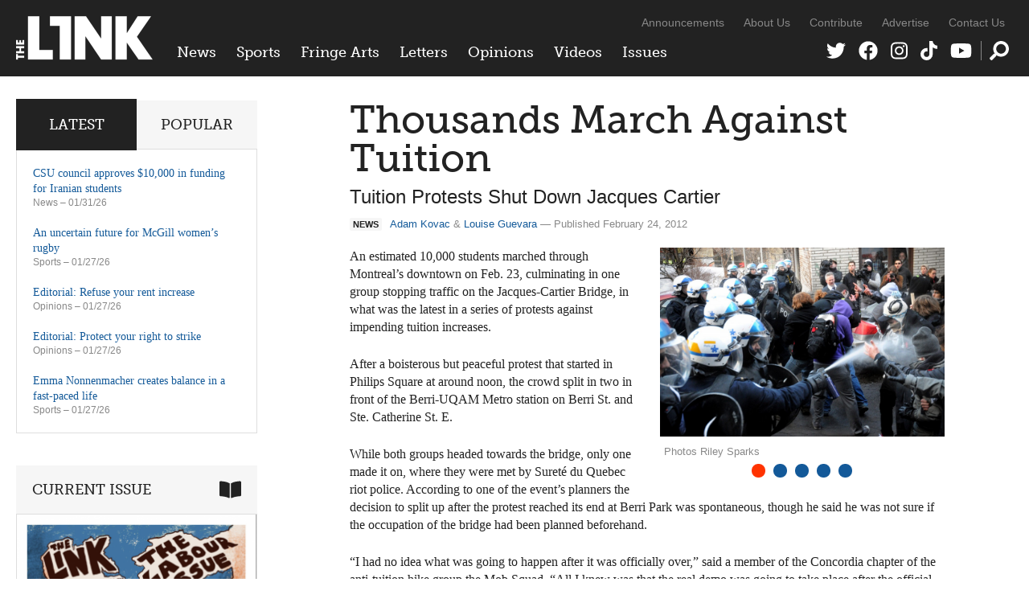

--- FILE ---
content_type: text/html; charset=UTF-8
request_url: https://thelinknewspaper.ca/article/a-bridge-too-far
body_size: 8185
content:
<!DOCTYPE html>
<html lang="en">
<head>
	<meta charset="utf-8" />
	<meta name="description" content="An estimated 10,000 students marched through Montreal&#8217;s downtown on Feb. 23, culminating in one group stopping traffic on the Jacques-Cartier Bridge, in what was the latest in a series of protests against impending tuition increases." />
	<meta name="thumbnail" content="https://thelinknewspaper.ca/images/articles/Volume_32/02/_resized/22.news.bridge1.jpg" />
	<meta name="viewport" content="width=device-width, initial-scale=1, maximum-scale=1" />	
	

	<meta property="og:title" content="Thousands March Against Tuition | News" />
	<meta property="og:description" content="An estimated 10,000 students marched through Montreal&#8217;s downtown on Feb. 23, culminating in one group stopping traffic on the Jacques-Cartier Bridge, in what was the latest in a series of protests against impending tuition increases." />
	<meta property="og:image" content="https://thelinknewspaper.ca/images/articles/Volume_32/02/_resized/22.news.bridge1.jpg" />
	<meta property="og:url" content="https://thelinknewspaper.ca/article/a-bridge-too-far" />
	<meta property="og:type" content="article" />
		
	<meta name="twitter:card" content="summary_large_image" />
	<meta name="twitter:site" content="@linknewspaper" />
	<meta name="twitter:title" content="Thousands March Against Tuition | News" />
	<meta name="twitter:description" content="An estimated 10,000 students marched through Montreal&#8217;s downtown on Feb. 23, culminating in one group stopping traffic on the Jacques-Cartier Bridge, in what was the latest in a series of protests against impending tuition increases." />
	<meta name="twitter:creator" content="@linknewspaper" />
	<meta name="twitter:image:src" content="https://thelinknewspaper.ca/images/articles/Volume_32/02/_resized/22.news.bridge1.jpg" />
	<meta name="twitter:domain" content="thelinknewspaper.ca" />

	<link rel="stylesheet" href="https://thelinknewspaper.ca/cache/35203d63fbd814be9e38f00d3260574b53bb6ac3.1610549953.css" media="all" />
	<!--[if lt IE 9]>
		<script src="/assets/js/html5shiv-min.js"></script>
	<![endif]-->	
	<!--[if lt IE 8]>
		<style type="text/css">.group{display:inline-block;}</style>
	<![endif]-->
	<link rel="alternate" type="application/rss+xml" href="/feed" title="The Link" />

	<script defer src="/assets/fa/fontawesome.min.js"></script>
	<script defer src="/assets/fa/brands.min.js"></script>
	<script defer src="/assets/fa/solid.min.js"></script>
	
	<script src="//use.typekit.net/bph8jts.js"></script>
	<script>try{Typekit.load();}catch(e){}</script>

	<title>Thousands March Against Tuition | News &ndash; The Link</title>
	
</head>
<body>	
	
	<div id="top">
		
		<header id="global-header" role="banner">
			<div class="wrapper group">
				
				<div id="logo">
					<a href="/"><img src="/assets/img/logo-2020.png" alt="The Link" /></a>
				</div>
	
				<div id="navs">
					<nav id="global-nav">
					<ul>
						<li><a href="/section/c/news">News</a>
						
							<ul class="dropdown group">
	<li>
		<a href="https://thelinknewspaper.ca/article/csu-council-approves-10000-in-funding-for-iranian-students">
		<img src="/images/made/images/articles/_resized/csu_stock_300_200_90_s_c1.JPG" class="border" alt="" />
		CSU council approves $10,000 in funding for Iranian students</a>
	</li>

						
							
	<li>
		<a href="https://thelinknewspaper.ca/article/montreal-housing-situation-a-crisis-of-unaffordability">
		<img src="/images/made/images/articles/_resized/IMG_3318_300_200_90_s_c1.JPG" class="border" alt="" />
		Montreal housing situation a ‘crisis of unaffordability’</a>
	</li>

						
							
	<li>
		<a href="https://thelinknewspaper.ca/article/uncertain-future-concordia-french-immersive-courses">
		<img src="/images/made/images/articles/_resized/hall_building__300_200_90_s_c1.jpg" class="border" alt="" />
		An uncertain future for Concordia’s new French immersive courses</a>
	</li>

						
							
	<li>
		<a href="https://thelinknewspaper.ca/article/ai-shifting-entry-level-job-landscape">
		<img src="/images/made/images/articles/_resized/08_NEWS_AIJobs_NayaHachwa_300_200_s_c1.png" class="border" alt="" />
		AI is shifting the entry-level job landscape</a>
	</li>

						
							
	<li>
		<a href="https://thelinknewspaper.ca/article/are-immigrant-workers-being-left-behind">
		<img src="/images/made/images/articles/_resized/08_NEWS_TemporaryWorkers_LaurenMcCarthy_300_200_s_c1.png" class="border" alt="" />
		Are immigrant workers being left behind?</a>
	</li>

						
							
	<li>
		<a href="https://thelinknewspaper.ca/article/have-quebec-workers-lost-right-to-strike">
		<img src="/images/made/images/articles/_resized/08_NEWS_QuebecLabourLaw_SehraMaloney_300_200_s_c1.png" class="border" alt="" />
		Have Quebec workers lost their right to strike?</a>
	</li>
</ul>
						
						</li>
						<li><a href="/section/c/sports">Sports</a>
						
							<ul class="dropdown group">
	<li>
		<a href="https://thelinknewspaper.ca/article/an-uncertain-future-for-mcgill-womens-rugby">
		<img src="/images/made/images/articles/_resized/08.sports.mcgill_rugby.Sam.print.Valentine_Alibert_-_archive.0C8A01201_300_200_90_s_c1.jpg" class="border" alt="" />
		An uncertain future for McGill women’s rugby</a>
	</li>

						
							
	<li>
		<a href="https://thelinknewspaper.ca/article/emma-nonnenmacher-creates-balance-in-a-fast-paced-life">
		<img src="/images/made/images/articles/_resized/08.sports.emma_nonnemacher.samuel.print.Hannah_Nobile.DSCF9669_300_200_90_s_c1.jpg" class="border" alt="" />
		Emma Nonnenmacher creates balance in a fast-paced life</a>
	</li>

						
							
	<li>
		<a href="https://thelinknewspaper.ca/article/the-u-sports-ncaa-dilemma">
		<img src="/images/made/images/articles/_resized/08.sports.NCAA_vs._U_Sports.Sam.print.Caroline_Marsh_(archive).DSC_1175_300_200_90_s_c1.jpg" class="border" alt="" />
		The U Sports-NCAA dilemma</a>
	</li>

						
							
	<li>
		<a href="https://thelinknewspaper.ca/article/bargaining-before-buckets">
		<img src="/images/made/images/articles/_resized/08_SPORTS_WBNACBA_AnthonyNapoli_300_200_s_c1.png" class="border" alt="" />
		Bargaining before buckets</a>
	</li>

						
							
	<li>
		<a href="https://thelinknewspaper.ca/article/youth-hockey-participation-drops-as-costs-continue-to-rise">
		<img src="/images/made/images/articles/_resized/08.sports.hockey_accessibility.Yoan_Safar__Nicolas_Brunetti.print.Yoan_Safar__Nicolas_Brunetti.Equipment_(1)_300_200_90_s_c1.jpg" class="border" alt="" />
		Youth hockey participation drops as costs continue to rise</a>
	</li>

						
							
	<li>
		<a href="https://thelinknewspaper.ca/article/stingers-2-gaiters-1-ot-concordia-earns-signature-win-in-a-heated-rivalry-matchup">
		<img src="/images/made/images/articles/_resized/07.sports.pride_game.Sam.online.Hannah_Nobile.DSCF9478_300_200_90_s_c1.jpg" class="border" alt="" />
		Stingers 2, Gaiters 1 (OT): Concordia earns signature win in a heated rivalry matchup</a>
	</li>
</ul>
						
						</li>
						<li><a href="/section/c/arts">Fringe Arts</a>
						
							<ul class="dropdown group">
	<li>
		<a href="https://thelinknewspaper.ca/article/closer-in-strife-and-the-intimacy-of-silence">
		<img src="/images/made/images/articles/_resized/CIS_POSTER_300_200_s_c1.png" class="border" alt="" />
		&#8216;Closer in Strife&#8217; and the intimacy of silence</a>
	</li>

						
							
	<li>
		<a href="https://thelinknewspaper.ca/article/art-is-labour">
		<img src="/images/made/images/articles/_resized/08_FRINGE_DayInTheLife_AnthonyNapoli_300_200_s_c1.png" class="border" alt="" />
		Art is labour</a>
	</li>

						
							
	<li>
		<a href="https://thelinknewspaper.ca/article/care-in-every-stitch">
		<img src="/images/made/images/articles/_resized/Kitchen_Kink__Mara_Zapata_300_200_90_s_c1.jpeg" class="border" alt="" />
		Care in every stitch</a>
	</li>

						
							
	<li>
		<a href="https://thelinknewspaper.ca/article/how-pole-dance-lost-its-roots-in-studios">
		<img src="/images/made/images/articles/_resized/08.fringe.pole_stripper.aren.print.aren.IMG_6247_300_200_90_s_c1.jpg" class="border" alt="" />
		How pole dance lost its roots in studios</a>
	</li>

						
							
	<li>
		<a href="https://thelinknewspaper.ca/article/students-celebrate-amazigh-new-year-2976">
		<img src="/images/made/images/articles/_resized/07.fringe.yennayer.Racha.online.Racha.P1012215_300_200_90_s_c1.jpg" class="border" alt="" />
		Students celebrate Amazigh New Year 2976</a>
	</li>

						
							
	<li>
		<a href="https://thelinknewspaper.ca/article/your-2026-horoscope">
		<img src="/images/made/images/articles/_resized/Sex_Horoscopes_300_200_90_s_c1.jpg" class="border" alt="" />
		Your 2026 horoscope</a>
	</li>
</ul>
						
						</li>
						<li><a href="/section/c/letters">Letters</a>
						
							<ul class="dropdown group">
	<li>
		<a href="https://thelinknewspaper.ca/article/letter-to-the-editor-what-you-also-need-to-know-to-get-the-full-story">
		<img src="/images/made/images/articles/_resized/letters_440_392_90_(1)_300_200_90_s_c1.jpg" class="border" alt="" />
		Letter to the Editor: What you also need to know to get the full story</a>
	</li>

						
							
	<li>
		<a href="https://thelinknewspaper.ca/article/open-letter-fedup-campaign-goes-all-in-on-abolishing-aramark">
		<img src="/images/made/images/articles/_resized/fedupgroup_300_200_90_s_c1.jpg" class="border" alt="" />
		Open Letter: FedUp Campaign goes ‘All In’ on abolishing Aramark</a>
	</li>

						
							
	<li>
		<a href="https://thelinknewspaper.ca/article/open-letter-we-now-declare-the-hive-a-police-free-zone">
		<img src="/images/made/images/articles/_resized/299321998_450527770421357_2021197585412293980_n_300_200_90_s_c1.jpg" class="border" alt="" />
		Open Letter: We now declare The Hive a police-free zone</a>
	</li>

						
							
	<li>
		<a href="https://thelinknewspaper.ca/article/letter-to-the-editor">
		<img src="/images/made/images/articles/_resized/letters_440_392_90_(1)_300_200_90_s_c1.jpg" class="border" alt="" />
		Letter to the Editor</a>
	</li>

						
							
	<li>
		<a href="https://thelinknewspaper.ca/article/letter-platforming-hate-is-unacceptable">
		<img src="/images/made/images/articles/_resized/letters_440_392_90_(1)_300_200_90_s_c1.jpg" class="border" alt="" />
		Letter: Platforming hate is unacceptable</a>
	</li>

						
							
	<li>
		<a href="https://thelinknewspaper.ca/article/concordia-alumni-letter-in-solidarity-with-palestinians">
		<img src="/images/made/images/articles/_resized/letters_440_392_90_(1)_300_200_90_s_c1.jpg" class="border" alt="" />
		Concordia Alumni Letter in Solidarity with Palestinians</a>
	</li>
</ul>
						
						</li>
						<li><a href="/section/c/opinions">Opinions</a>
						
							<ul class="dropdown group">
	<li>
		<a href="https://thelinknewspaper.ca/article/editorial-refuse-your-rent-increase">
		<img src="/images/made/images/articles/_resized/08.editorial.Andraé_Lerone_Lewis_300_200_90_s_c1.jpg" class="border" alt="" />
		Editorial: Refuse your rent increase</a>
	</li>

						
							
	<li>
		<a href="https://thelinknewspaper.ca/article/editorial-protect-your-right-to-strike">
		<img src="/images/made/images/articles/_resized/Graphic_Carl_Bindman_300_200_s_c1.png" class="border" alt="" />
		Editorial: Protect your right to strike</a>
	</li>

						
							
	<li>
		<a href="https://thelinknewspaper.ca/article/precarity-packaged-as-convenience">
		<img src="/images/made/images/articles/_resized/08_OPS_Delivery_ErritaYolandaPaul_300_200_90_s_c1.jpg" class="border" alt="" />
		Precarity packaged as convenience</a>
	</li>

						
							
	<li>
		<a href="https://thelinknewspaper.ca/article/the-vanishing-doorway-to-work">
		<img src="/images/made/images/articles/_resized/08_OPS_Entry_LaurenMcCarthy.jpeg_300_200_s_c1.png" class="border" alt="" />
		The vanishing doorway to work</a>
	</li>

						
							
	<li>
		<a href="https://thelinknewspaper.ca/article/do-it-for-the-vine">
		<img src="/images/made/images/articles/_resized/08_OPS_2016_Kaz_300_200_90_s_c1.JPG" class="border" alt="" />
		 Do it for the Vine</a>
	</li>

						
							
	<li>
		<a href="https://thelinknewspaper.ca/article/the-case-for-getting-involved">
		<img src="/images/made/images/articles/_resized/08_OPS_Invovlement_HelenaReyesTeruel_300_200_s_c1.png" class="border" alt="" />
		The case for getting involved</a>
	</li>
</ul>
						
						</li>
						<li><a href="/videos">Videos</a>
						
							<ul class="dropdown group">
							<li>
								<a href="https://thelinknewspaper.ca/videos/view/beads-for-landback">
								<img src="/images/made/images/thumbnails/_resized/1thumbdes_(1)_300_200_s_c1.png" class="border" alt="" />
								Beads for Landback</a>
							</li>
						
						
							
							<li>
								<a href="https://thelinknewspaper.ca/videos/view/arsaniq-deer-interview">
								<img src="/images/made/images/thumbnails/_resized/1824EE5B-E16E-490F-A086-C42018DAA917_300_200_90_s_c1.jpeg" class="border" alt="" />
								Arsaniq Deer Interview</a>
							</li>
						
						
							
							<li>
								<a href="https://thelinknewspaper.ca/videos/view/loneliness-on-concordias-campus">
								<img src="/images/made/images/thumbnails/_resized/Screenshot_2024-12-03_at_8.01.02 PM_(1)_300_200_s_c1.png" class="border" alt="" />
								Loneliness On Concordia&#8217;s Campus</a>
							</li>
						
						
							
							<li>
								<a href="https://thelinknewspaper.ca/videos/view/tuition-hikes-aftermath">
								<img src="/images/made/images/thumbnails/_resized/Screenshot_2024-12-02_at_10.57.32 PM_300_200_s_c1.png" class="border" alt="" />
								Tuition Hikes Aftermath</a>
							</li>
						
						
							
							<li>
								<a href="https://thelinknewspaper.ca/videos/view/shibari-night-at-tension-mtl">
								<img src="/images/made/images/thumbnails/_resized/ytyrt_300_200_s_c1.png" class="border" alt="" />
								Shibari Night at Tension MTL</a>
							</li>
						
						
							
							<li>
								<a href="https://thelinknewspaper.ca/videos/view/new-social-housing-chinatown">
								<img src="/images/made/images/thumbnails/_resized/Untitled_design_(2)_300_200_s_c1.png" class="border" alt="" />
								New Social Housing in Chinatown</a>
							</li>
						</ul>
						
						</li>
						<li class="nav-issues"><a href="/back-issues">Issues</a>
						
							<ul class="dropdown group">
							<li>
								<a href="https://thelinknewspaper.ca/back-issues/read/volume-46-issue-8">
								<img src="/images/made/images/issues/_resized/Screenshot_2026-01-27_091703_300_400_c1.png" class="border" alt="" />
								Volume 46, Issue 8</a>
							</li>
						
						
							
							<li>
								<a href="https://thelinknewspaper.ca/back-issues/read/volume-46-issue-7">
								<img src="/images/made/images/issues/_resized/Screenshot_2026-01-13_013044_300_400_c1.png" class="border" alt="" />
								Volume 46, Issue 7</a>
							</li>
						
						
							
							<li>
								<a href="https://thelinknewspaper.ca/back-issues/read/volume-46-issue-6">
								<img src="/images/made/images/issues/_resized/Screenshot_(42)_300_400_c1.png" class="border" alt="" />
								Volume 46, Issue 6</a>
							</li>
						
						
							
							<li>
								<a href="https://thelinknewspaper.ca/back-issues/read/volume-46-issue-5">
								<img src="/images/made/images/issues/_resized/Screenshot_(41)_300_400_c1.png" class="border" alt="" />
								Volume 46, Issue 5</a>
							</li>
						
						
							
							<li>
								<a href="https://thelinknewspaper.ca/back-issues/read/volume-46-issue-4">
								<img src="/images/made/images/issues/_resized/Screenshot_(37)_300_400_c1.png" class="border" alt="" />
								Volume 46, Issue 4</a>
							</li>
						
						
							
							<li>
								<a href="https://thelinknewspaper.ca/back-issues/read/volume-46-issue-3">
								<img src="/images/made/images/issues/_resized/Screenshot_(36)_300_400_c1.png" class="border" alt="" />
								Volume 46, Issue 3</a>
							</li>
						</ul>
						
						</li>
					</ul>
				</nav>
					<nav id="secondary-nav">
					<ul>
						<li><a href="/blog">Announcements</a></li>
						<li><a href="/about">About Us</a></li>
						<li><a href="/contribute">Contribute</a></li>
						<li><a href="/advertise">Advertise</a></li>
						<li><a href="/contact">Contact Us</a></li>
					</ul>
				</nav>
					<nav id="social-nav">
					<ul>
						<li><a href="https://twitter.com/linknewspaper"><i class="fab fa-twitter" title="Twitter"></i></a></li>
						<li><a href="http://facebook.com/thelinknewspaper"><i class="fab fa-facebook" title="Facebook"></i></a></li>
						<li><a href="https://www.instagram.com/linknewspaper/"><i class="fab fa-instagram" title="Instagram"></i></a></li>
						<li><a href="https://www.tiktok.com/@thelinknewspaper"><i class="fab fa-tiktok" title="TikTok"></i></a></li>
						<li><a href="http://www.youtube.com/thelinknewspaper/"><i class="fab fa-youtube" title="YouTube"></i></a></li>
						<li class="nav-search"><a href="#search"><i class="fas fa-search" data-fa-transform="flip-h" title="Search Form"></i></a></li>
					</ul>
				</nav>
					<div role="search" class="search-form">
				<form id="search" method="post" action="https://thelinknewspaper.ca/"  >
<div class='hiddenFields'>
<input type="hidden" name="ACT" value="24" />
<input type="hidden" name="RES" value="20" />
<input type="hidden" name="meta" value="JzLcDRt3ZE7qrjuQ3wLxcyZYV0zU8IfM359BT8dv7DDxbxgpvoT4DkvnnKYo590GuNjY9UJYu4G011HBzrHic7CnaeDMXMRM74cEH5PZDKowfRpMjrFfGv7O55IZBkG4B/LGXb5/mNcgQ6KsLqcVJHnOIWfMYclux/Oha5xGEe1AKNsE7bKtz9PhCfqgeXc165/HB5j7ZLZJnZq2OJaH3gbOtiV7yOGWt9ifUlCze/2wuFwMSrRUnKeS3su+hdPmGxV89E8djrJDqp9xxKUR0NdvQG/UcPG2o3UEesRUKvajZd6G1v0zGFpYf9Vzs1/R8ztK1JnG+AzDF/4e8EWKOIKo0tv20S6ASGbFCYPP5LOi1emvh78b3EmxXoayMQVp4yAkGRVndD+iOiqtIUwBUgR/KFDTq6Iv3SrMvNeRcd6UMcxEhFUFdEzvSZ3jyfk5ul2YHfxro4BcW3d/pctePWL1OJNLGgyIfpTneqvskWpzgeufgQC/lFD+zAcWYHtJfO4hZ//pZg1O+McogsKA5g==" />
<input type="hidden" name="site_id" value="1" />
<input type="hidden" name="csrf_token" value="01f1a0404ade0c8f05ec47ade99cac4aae7f0717" />
</div>


					<div>
						<i class="fas fa-times search-close" title="Close"></i>
						<input type="text" name="keywords" class="input" placeholder="Search The Link" />
						<button class="icon-btn"><i class="fas fa-search" data-fa-transform="flip-h" title="Search"></i></button>
					</div>
				</form>
				</div>
				</div>
			
			</div>
		</header>
		
		
		
	</div>
	
	
	
<div class="body wrapper group">	
	<main class="content">
		











	
	
		
	
		
	
	
		
	


	
	
	
	
	
		
	
	
		
	
	<article class="content-inner">

		<h1>Thousands March Against Tuition</h1>
		<h2 class="subhead">Tuition Protests Shut Down Jacques Cartier</h2>
		<p class="byline"><span class="topic-badge">News</span><a href="/author/adam-kovac">Adam Kovac</a> &amp; <a href="/author/louise-guevara">Louise Guevara</a> &mdash; Published February 24, 2012</p>
	
		
			
			<div class="entry-images half flexslider"><div class="slides group">
			
				<figure>
					<a href="https://thelinknewspaper.ca/images/made/images/articles/Volume_32/02/_resized/22.news.bridge1_900_598_90.jpg" rel="images" class="cb" title="">
						<img src="/images/made/images/articles/Volume_32/02/_resized/22.news.bridge1_900_598_90.jpg" alt="" />
					</a>
					<figcaption>Photos Riley Sparks</figcaption>
				</figure>
			
			
			
				<figure>
					<a href="https://thelinknewspaper.ca/images/made/images/articles/Volume_32/02/_resized/22.news.bridge2_900_599_90.jpg" rel="images" class="cb" title="">
						<img src="/images/made/images/articles/Volume_32/02/_resized/22.news.bridge2_900_599_90.jpg" alt="" />
					</a>
					
				</figure>
			
			
			
				<figure>
					<a href="https://thelinknewspaper.ca/images/made/images/articles/Volume_32/02/_resized/22.news.bridge3_900_598_90.jpg" rel="images" class="cb" title="">
						<img src="/images/made/images/articles/Volume_32/02/_resized/22.news.bridge3_900_598_90.jpg" alt="" />
					</a>
					
				</figure>
			
			
			
				<figure>
					<a href="https://thelinknewspaper.ca/images/made/images/articles/Volume_32/02/_resized/22.news.bridge4_900_598_90.jpg" rel="images" class="cb" title="">
						<img src="/images/made/images/articles/Volume_32/02/_resized/22.news.bridge4_900_598_90.jpg" alt="" />
					</a>
					
				</figure>
			
			
			
				<figure>
					<a href="https://thelinknewspaper.ca/images/made/images/articles/Volume_32/02/_resized/22.news.bridge5_900_598_90.jpg" rel="images" class="cb" title="">
						<img src="/images/made/images/articles/Volume_32/02/_resized/22.news.bridge5_900_598_90.jpg" alt="" />
					</a>
					
				</figure>
			</div></div>
			
		
		
		
			
			
			
				
				
					<p>An estimated 10,000 students marched through Montreal&#8217;s downtown on Feb. 23, culminating in one group stopping traffic on the Jacques-Cartier Bridge, in what was the latest in a series of protests against impending tuition increases. </p>

<p>After a boisterous but peaceful protest that started in Philips Square at around noon, the crowd split in two in front of the Berri-<span class="caps">UQAM</span> Metro station on Berri St. and Ste. Catherine St. E. </p>

<p>While both groups headed towards the bridge, only one made it on, where they were met by Sureté du Quebec riot police. According to one of the event’s planners the decision to split up after the protest reached its end at Berri Park was spontaneous, though he said he was not sure if the occupation of the bridge had been planned beforehand. </p>

<p>“I had no idea what was going to happen after it was officially over,” said a member of the Concordia chapter of the anti-tuition hike group the Mob Squad. “All I knew was that the real demo was going to take place after the official demo was over.” </p>

<p>When the second group attempted to join those on the bridge, the Service de police de la Ville de Montréal blocked them off, directing them on a circuitous route through downtown and neighbouring areas, before the protest ended back where it began. </p>

<p>Though there were no arrests, a brief altercation did take place when police blocked a group attempting to head north on Dorion St. </p>

<p>As protesters attempted to pass the blockade, riot police responded by pushing back with their shields and two bursts of pepper spray. </p>

<p>“We were made a line and were just staying there when the others started to advance,” said François Martin, a protester who had to rinse the spray out of his eyes. </p>

<p>While many of the students who attended are already on strike, Concordia&#8217;s undergraduate students will be voting for their own strike mandate on March 7. The vote will determine whether Concordia students want to go on strike from March 22 to March 29. MobSquad member Tristan Wettstein is trusting that students will decide mobilize.</p>

<p>“The first week after the Spring Break is going to be very intense. With the numerous department general assemblies and the library sleep-in we may expect a spontaneous explosion of participation and enthusiasm similar to November 10th”.</p>

<p>Though the total turnout was large, according to Concordia Student Union President Lex Gill, only 50 to 60 Concordia students attended. She attributed the low numbers to the fact that the protest took place during Concordia&#8217;s reading week. </p>
					
				
				
				
					
					
			
		
		
		
				
		

		<!-- AddThis Button BEGIN -->
<div class="addthis_toolbox addthis_default_style ">
<a class="addthis_button_facebook_like" fb:like:layout="button_count"></a>
<a class="addthis_button_tweet"></a>
<a class="addthis_counter addthis_pill_style"></a>
</div>
<script type="text/javascript" src="//s7.addthis.com/js/300/addthis_widget.js#pubid=ra-51e990ab7b3d5c97"></script>
<!-- AddThis Button END -->
		
<aside class="author-info mobile-bleed">
	
	
	
	<a href="https://twitter.com/adamjkovac" class="twitter-follow-button" data-show-count="false" data-show-screen-name="true" data-dnt="true">Follow @adamjkovac</a>
</aside>


	</article>
	
		
	
	


	</main>	
	<div class="sidebar">

	<div class="block widgets-block">
		<ul class="tabs group">
			<li><a href="#latest" class="active">Latest</a></li>
			<li><a href="#popular">Popular</a></li>
		</ul>
		<ul id="latest" class="widget-list">
		
			<li>
				<a href="https://thelinknewspaper.ca/article/csu-council-approves-10000-in-funding-for-iranian-students">CSU council approves $10,000 in funding for Iranian students</a>
				<p class="sidebar-byline"><a href="https://thelinknewspaper.ca/section/c/news">News</a> &ndash; 01/31/26</p>
				<!-- 470 views -->
			</li>
		
			<li>
				<a href="https://thelinknewspaper.ca/article/an-uncertain-future-for-mcgill-womens-rugby">An uncertain future for McGill women’s rugby</a>
				<p class="sidebar-byline"><a href="https://thelinknewspaper.ca/section/c/sports">Sports</a> &ndash; 01/27/26</p>
				<!-- 496 views -->
			</li>
		
			<li>
				<a href="https://thelinknewspaper.ca/article/editorial-refuse-your-rent-increase">Editorial: Refuse your rent increase</a>
				<p class="sidebar-byline"><a href="https://thelinknewspaper.ca/section/c/opinions">Opinions</a> &ndash; 01/27/26</p>
				<!-- 603 views -->
			</li>
		
			<li>
				<a href="https://thelinknewspaper.ca/article/editorial-protect-your-right-to-strike">Editorial: Protect your right to strike</a>
				<p class="sidebar-byline"><a href="https://thelinknewspaper.ca/section/c/opinions">Opinions</a> &ndash; 01/27/26</p>
				<!-- 1677 views -->
			</li>
		
			<li>
				<a href="https://thelinknewspaper.ca/article/emma-nonnenmacher-creates-balance-in-a-fast-paced-life">Emma Nonnenmacher creates balance in a fast-paced life</a>
				<p class="sidebar-byline"><a href="https://thelinknewspaper.ca/section/c/sports">Sports</a> &ndash; 01/27/26</p>
				<!-- 476 views -->
			</li>
		
		</ul>
		<ul id="popular" class="widget-list">
		
			
			<li>
				<a href="https://thelinknewspaper.ca/article/ndp-leadership-candidates-share-views-on-genocide-in-palestine">NDP leadership candidates share views on genocide in Palestine</a>
				<p class="sidebar-byline"><a href="https://thelinknewspaper.ca/section/c/news">News</a> &ndash; 01/23/26</p>
				<!-- 2258 views -->
			</li>
			
			<li>
				<a href="https://thelinknewspaper.ca/article/have-quebec-workers-lost-right-to-strike">Have Quebec workers lost their right to strike?</a>
				<p class="sidebar-byline"><a href="https://thelinknewspaper.ca/section/c/news">News</a> &ndash; 01/27/26</p>
				<!-- 1959 views -->
			</li>
			
			<li>
				<a href="https://thelinknewspaper.ca/article/the-phd-trap">The PhD trap</a>
				<p class="sidebar-byline"><a href="https://thelinknewspaper.ca/section/c/news">News</a> &ndash; 01/27/26</p>
				<!-- 1891 views -->
			</li>
			
			<li>
				<a href="https://thelinknewspaper.ca/article/editorial-protect-your-right-to-strike">Editorial: Protect your right to strike</a>
				<p class="sidebar-byline"><a href="https://thelinknewspaper.ca/section/c/opinions">Opinions</a> &ndash; 01/27/26</p>
				<!-- 1677 views -->
			</li>
			
			<li>
				<a href="https://thelinknewspaper.ca/article/students-celebrate-amazigh-new-year-2976">Students celebrate Amazigh New Year 2976</a>
				<p class="sidebar-byline"><a href="https://thelinknewspaper.ca/section/c/arts">Fringe Arts</a> &ndash; 01/18/26</p>
				<!-- 1510 views -->
			</li>
			
		
		</ul>
	</div>
	
	
	
		
				
	<div class="block issue-block">
		<h3>Current Issue<i class="fas fa-book-open"></i></h3>
		
			<a href="https://thelinknewspaper.ca/back-issues/read/volume-46-issue-8" title="View issue"><img src="/images/made/images/issues/Screenshot_2026-01-27_091703_600_818_s.png" class="border" alt="" /></a>
			<h4><a href="https://thelinknewspaper.ca/back-issues/read/volume-46-issue-8">Volume 46, Issue 8</a></h4>
		
	</div>
	
	
	<div class="block rect click-block">
		
			<div class="clicker Home Medium Rectangle Bottom (300 × 250), Section Medium Rectangle Bottom (300 × 250), Article Medium Rectangle Bottom (300 × 250)">
	<a href="https://thelinknewspaper.ca/advertise" data-position="Home Medium Rectangle Bottom (300 × 250), Section Medium Rectangle Bottom (300 × 250), Article Medium Rectangle Bottom (300 × 250)" data-identifier="ad-link-2024-25">
		<img src="/images/click/AD_AD_4.png" alt="" data-desktop-src="/images/click/AD_AD_4.png" data-mobile-src="/images/click/AD_AD_4.png" />
	</a>
</div>
		
	</div>
	
	
	
	<div class="block video-block">
		<h3>Video<i class="fab fa-youtube"></i></h3>
		<iframe width="200" height="113" src="https://www.youtube.com/embed/AWrRIZ46jFA?feature=oembed&controls=no&modestbranding=1&rel=0" frameborder="0" allow="accelerometer; autoplay; clipboard-write; encrypted-media; gyroscope; picture-in-picture; web-share" referrerpolicy="strict-origin-when-cross-origin" allowfullscreen title="Arsaniq Deer Interview"></iframe>
		<p><a href="https://thelinknewspaper.ca/videos/view/arsaniq-deer-interview">Arsaniq Deer Interview</a></p>
	</div>
	

		
		
	
					
</div>
	
			
	<div class="footer-grid related">
		<h2>Related Reading</h2>
		<ul class="grid group">
			<li>
			
				<span class="topic-badge">Opinions</span>
				<a href="/article/editorial48">
				
					<img src="/images/made/images/articles/Volume_32/03/26.ops.editorialcartoon.paku.ed1WEB_600_375_90_s_c1.jpg" alt="" />
				
				</a>
				<h3><a href="/article/editorial48">Editorial</a></h3>
				<p class="byline">Colin Harris &ndash; March 27, 2012</p>
			
			</li>
	

	
			<li>
			
				<span class="topic-badge">Opinions</span>
				<a href="/article/editorial36">
				
					<img src="/images/made/images/articles/Volume_31/11/12ops.editorial.EricBent.WebEdit_600_375_90_s_c1.jpg" alt="" />
				
				</a>
				<h3><a href="/article/editorial36">Editorial</a></h3>
				<p class="byline">Julia Wolfe &ndash; November 15, 2011</p>
			
			</li>
	

	
			<li>
			
				<span class="topic-badge">News</span>
				<a href="/article/police-injures-onlooker-as-austerity-protest-concluded">
				
					<img src="/images/made/images/articles/Volume_35/News/13CA.NightMarch(ShaunMichaud)4_600_375_90_s_c1.jpg" alt="" />
				
				</a>
				<h3><a href="/article/police-injures-onlooker-as-austerity-protest-concluded">Police Injures Onlooker as Austerity Protest Concluded</a></h3>
				<p class="byline">Jonathan Caragay-Cook &ndash; November 13, 2014</p>
			
			</li>
	

	
			<li>
			
				<span class="topic-badge">Opinions</span>
				<a href="/article/editorial-tuition-should-not-be-a-means-to-exploit-students">
				
					<img src="/images/made/images/articles/Volume_38/Ops/01.ops.bindman.editorial_600_375_s_c1.png" alt="" />
				
				</a>
				<h3><a href="/article/editorial-tuition-should-not-be-a-means-to-exploit-students">Editorial: Tuition Should Not Be a Means to Exploit Students</a></h3>
				<p class="byline">The Link &ndash; March 19, 2019</p>
			
			</li>
	</ul>
	</div>

		
</div>
	
	

	<footer id="global-footer">
		<div class="wrapper group">
			<div class="footer-left">
				<ul>
					<li><a href="/blog">Announcements</a></li>
					<li><a href="/about">About Us</a></li>
					<li><a href="/advertise">Advertise</a></li>
					<li><a href="/contribute">Contribute</a></li>
					<li><a href="/back-issues">Archives</a></li>
					<li><a href="/contact">Contact Us</a></li>
					<li><a href="/feed">RSS</a></li>
				</ul>
				<p>All content &copy; 2026 The Link Publication Society Inc. <a href="#top">Top of Page</a></p>
			</div>
		</div>
	</footer>

	
	<script src="https://ajax.googleapis.com/ajax/libs/jquery/3.5.1/jquery.min.js"></script>
	<script src="https://thelinknewspaper.ca/cache/efd0e364c466808b3c547f478a0b645668779bbe.1607357287.js"></script>
	
	
	<script>window.twttr = (function(d, s, id) {
	  var js, fjs = d.getElementsByTagName(s)[0],
	    t = window.twttr || {};
	  if (d.getElementById(id)) return t;
	  js = d.createElement(s);
	  js.id = id;
	  js.src = "https://platform.twitter.com/widgets.js";
	  fjs.parentNode.insertBefore(js, fjs);
	
	  t._e = [];
	  t.ready = function(f) {t._e.push(f);};
	
	  return t;
	}(document, "script", "twitter-wjs"));</script>
	
	<script async src="https://www.googletagmanager.com/gtag/js?id=G-9SKR9MJZDC"></script>
	<script>
		window.dataLayer = window.dataLayer || []; 
		function gtag(){dataLayer.push(arguments);}
		gtag('js', new Date());
		gtag('config', 'G-9SKR9MJZDC');
	</script>

</body>
</html>